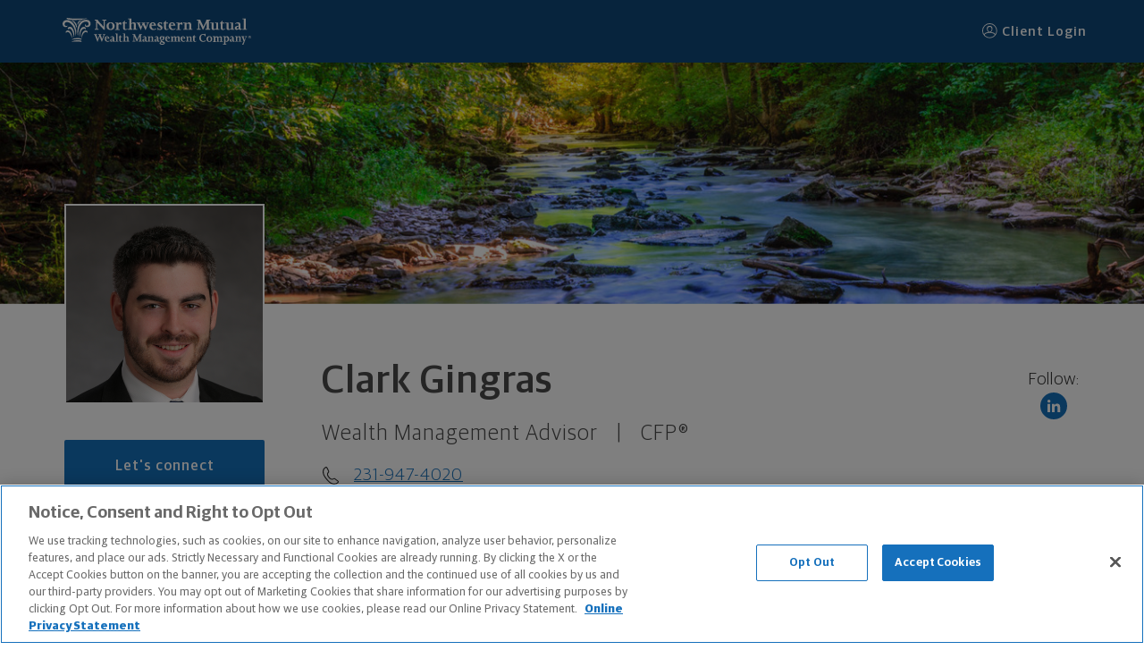

--- FILE ---
content_type: text/html; charset=utf-8
request_url: https://www.northwesternmutual.com/financial/advisor/clark-gingras/
body_size: 16464
content:
<!DOCTYPE html>
<html lang="en">
    <base href="https://www.northwesternmutual.com/financial/advisor/clark-gingras/">
    <head>
        <meta charset="utf-8" />
        
        <script src="https://www.northwesternmutual.com/site/assets/js/vendor/react.production.min.js"></script>
        <script src="https://www.northwesternmutual.com/site/assets/js/vendor/react-dom.production.min.js"></script>
        
        <script type="application/ld+json">
          {
            "@context": "http://schema.org",
            "@type": "FinancialService",
            "@id": "https://www.northwesternmutual.com/financial/advisor/clark-gingras/",
            "name": "Clark Gingras",
            "url": "https://www.northwesternmutual.com/financial/advisor/clark-gingras/",
            "branchof":"Northwestern Mutual Financial Advisor",
            "image":"https://media.northwesternmutual.com/images/field/person/43346126/0892afdd-ef07-42ac-ac94-99b1e1771296.jpg",
            "areaServed": [{ "@type": "city", "name": ["Traverse City, MI"]}],
            "address": {
                "@type": "PostalAddress",
                "streetAddress": "534 E Front St",
                "addressLocality": "Traverse City",
                "addressRegion": "MI",
                "postalCode": "49686",
                "addressCountry": "US"
            },
            "email": "clark.gingras@nm.com",
            "additionalType": "Product",
            "geo": {
                "@type": "GeoCoordinates",
                "latitude": "44.7639292",
                "longitude":  "-85.6118848"
            },
            "brand": "northwestern mutual",
            "telephone": "231-947-4020",
            "sameAs" : ["https://www.linkedin.com/in/clark-gingras-cfp%C2%AE-b5638a21/"]
          }
        </script>
        
        <script src="https://northwesternmutual.com/site/assets/js/v6-0-18/bundle.js" type="text/javascript"></script>
    </head>
	<body class="">
		<main>
			<div id="root"></div>
		</main>
        <script>
          /*global Application, React, ReactDOM */
        
          const siteData = {"BaseRoute":"/financial/advisor/clark-gingras","CustomURL":"","EntityType":"fr","LegalEntityID":43346126,"Meta":{"Home":{"description":"Learn more about Northwestern Mutual's Clark Gingras, Wealth Management Advisor in Traverse City, MI 49686","hasHomeFootnotes":false,"homeIsActive":true,"pageNameAnalytics":"Home","title":"Clark Gingras, Wealth Management Advisor - Traverse City, MI 49686"}},"S3KeyFormat":"sites/financial/advisor/clark-gingras/%s/index.html","SiteID":"3f430f5c-6112-4fb1-9e0e-fad97b17738f","SiteTitle":"Northwestern Mutual","additionalPhoneNumbers":false,"conciergeTeam":false,"financialPlanningServicesTeam":false,"metaRobotsNoIndexNoFollow":false,"overrides":{"Photos":null,"Titles":null}};
          const entityData = {"slug":"clark-gingras","hostname":"clarkgingras.nm.com","disclosure":"\u003cstrong\u003eSecurities and Mutual Fund orders can only be placed by phone or in person. We will not process orders sent electronically, including but not limited to, communications sent via the Internet, mobile and cellular technologies, and electronic mail. Also, communications transmitted by you electronically represents your consent to two-way communication by electronic means. If you receive communications in error, please contact the sender and delete the material from any electronic means on which it exists.\u003c/strong\u003e\u003cbr\u003e\u003cbr\u003e\u0026copy; 2026 The Northwestern Mutual Life Insurance Company. All rights reserved. 720 East Wisconsin Avenue, Milwaukee, Wisconsin 53202-4797 - (414) 271-1444.\u003cbr\u003e\u003cbr\u003eNorthwestern Mutual is the marketing name for The Northwestern Mutual Life Insurance Company (NM) (life and disability Insurance, annuities, and life insurance with long-term care benefits) and its subsidiaries, including Northwestern Long Term Care Insurance Company (NLTC) (long-term care insurance), \u003cstrong\u003eNorthwestern Mutual Investment Services, LLC (NMIS)\u003c/strong\u003e (investment brokerage services), a registered investment adviser, broker-dealer, and member of \u003ca href=\"https://finra.org\" target=\"_blank\"\u003eFINRA\u003c/a\u003e and \u003ca href=\"https://sipc.org/\" target=\"_blank\"\u003eSIPC\u003c/a\u003e, and Northwestern Mutual Wealth Management Company\u0026reg; (NMWMC) (investment advisory and trust services), a federal savings bank. NM and its subsidiaries are in Milwaukee, WI.\u003cbr\u003e\u003cbr\u003eClark Thomas Gingras is an Insurance Agent of NM. Clark Thomas Gingras is an Agent of NLTC. Investment brokerage services provided by Clark Thomas Gingras as a Registered Representative of \u003cstrong\u003eNMIS\u003c/strong\u003e. Investment advisory services provided by Clark Thomas Gingras as an Advisor of NMWMC. \u003cbr\u003e\u003cbr\u003eThe products and services referenced are offered and sold only by appropriately appointed and licensed entities and financial advisors and representatives. Financial advisors and representatives and their staff might not represent all entities shown or provide all the products or services discussed on this website. Not all products and services are available in all states. \u003cstrong\u003eNot all Northwestern Mutual representatives are advisors. Only those representatives with \u0026quot;Advisor\u0026quot; in their title or who otherwise disclose their status as an advisor of NMWMC are credentialed as NMWMC representatives to provide investment advisory services.\u003c/strong\u003e\u003cbr\u003e\u003cbr\u003eDepending on the products and/or services being recommended or considered, refer to the appropriate disclosure brochure for important information on the Northwestern Mutual Wealth Management Company, its services, fees and conflicts of interest before investing. To obtain a copy of one or more of these brochures, contact your representative.\u003cbr\u003e\u003cbr\u003e Clark Thomas Gingras is primarily licensed in MI and may be licensed in other states. \u003cbr\u003e\u003cbr\u003eCertified Financial Planner Board of Standards Center for Financial Planning, Inc. owns and licenses the certification marks CFP\u0026reg;, CERTIFIED FINANCIAL PLANNER\u0026reg;, and CFP\u0026reg; (with plaque design) in the United States to Certified Financial Planner Board of Standards, Inc., which authorizes individuals who successfully complete the organization's initial and ongoing certification requirements to use the certification marks.","type":"person","facebookURL":"","linkedInURL":"https://www.linkedin.com/in/clark-gingras-cfp%C2%AE-b5638a21/","twitterURL":"","instagramURL":"","street":"534 E Front St","building":"","city":"Traverse City","state":"MI","zip":"49686","latitude":44.7639292,"longitude":-85.6118848,"phones":[{"number":"231-947-4020","type":"Office"}],"email":"clark.gingras@nm.com","firstName":"Clark","lastName":"Gingras","middleName":"","lineage":"","fullName":"Clark  Gingras ","title":"Wealth Management Advisor","gender":"","photo":"https://media.northwesternmutual.com/images/field/person/43346126/0892afdd-ef07-42ac-ac94-99b1e1771296.jpg","briefBio":"","designations":["CFP®"],"languages":null,"areasOfExpertise":null,"role":"FR","dnoNumber":"","noNumber":"","id":43346126,"isActive":true,"agentNumber":"016548","noNum":"033","dnoNum":"","isPcg":false,"licenses":null,"Team":null,"sameAs":"\"https://www.linkedin.com/in/clark-gingras-cfp%C2%AE-b5638a21/\""};
          const meta = {"hasHomeFootnotes":true,"homeIsActive":true,"pageNameAnalytics":"Home"};
        
          const site = {"ParentID":"template-fr-site","Pages":[{"FriendlyURL":"","Name":"Home","OnMenu":true,"Components":[{"UUID":"8478b127-3fce-4510-89aa-d1619befa01e","ID":"c9475c0d-cdb6-4360-ae19-fee44a765737","SubComponents":[],"Fields":{"BodyCopy":{"PartialID":"","Value":""},"Disclaimer":{"PartialID":"","Value":""},"Eyebrow":{"PartialID":"","Value":""},"Headline":{"PartialID":"","Value":"We're top ranked by Forbes"},"Image":{"PartialID":"","Value":"{\"URL\":\"https://media.northwesternmutual.com/sites/images/custom-content-photo-full/b6e0ea13-b0b9-4148-8214-ee7213910110.png\",\"MobileURL\":\"\",\"Owner\":\"3f430f5c-6112-4fb1-9e0e-fad97b17738f\",\"AltText\":\"Forbes Best-In-State Top Next-Gen Wealth Advisors 2025\",\"ID\":\"d1be456f-c3fc-4b36-a035-7265e850dfe3\",\"AspectRatio\":1.0050251256281406,\"Height\":398,\"Width\":400,\"S3Key\":\"sites/images/custom-content-photo-full/original/b6e0ea13-b0b9-4148-8214-ee7213910110.png\",\"FileName\":\"b6e0ea13-b0b9-4148-8214-ee7213910110.png\",\"FootnoteSymbol\":\"\",\"FootnoteText\":\"\",\"RawSvg\":\"\"}"},"LayoutOption":{"PartialID":"","Value":"photo-center"},"SupportingText":{"PartialID":"","Value":"\u003cp\u003eForbes has recognized Clark Gingras as one of the top next-gen wealth advisors in Michigan. Many thanks to our hardworking team, amazing clients, and partnership with Northwestern Mutual. This wouldn’t have been possible without you.\u003cbr\u003e\u003cbr\u003e Forbes Top Financial Security Professionals list (August 2025), Research and ranking provided by SHOOK Research, LLC. Based upon data as of 3/31/2024. Northwestern Mutual (NM) and its advisors do not pay for placement on 3rd party rating or ranking lists. NM and its advisors do, however, pay marketing fees to these organizations to promote the rating or ranking(s). Rankings and recognitions are no guarantee of future investment success.\u003c/p\u003e"}},"Partial":"custom.photo.full.individual.partial","CallToAction":{"Enabled":false,"Data":[]},"PageSection":"Canvas","ActiveToggle":{"IsActive":false,"Enabled":false},"AdvancedOptions":{"BackgroundColor":{"HelpText":"Background colors alternate between white and light gray by default. Use this setting to override a sections inherited background color. Text, Links, Buttons and Accent change color with background color.","IsSelected":"","Options":{"Dark Blue":"darkDefault","Light Gray ":"lightC","White":"lightA"},"Type":"dropdown","Visibility":"topLevel"},"ColumnSizing":{"IsSelected":[50,50],"Options":{"1 : 1":[50,50],"1 : 2":[33.333,66.666],"1 : 3":[25,75],"2 : 1":[66.666,33.333],"3 : 1":[75,25]},"Type":"dropdown"},"HasInlineFooter":{"Type":"checkbox","Value":false},"HasInlineHeader":{"Type":"checkbox","Value":false},"TextAlign":{"IsSelected":"Center","Options":{"Center":"Center","Left":"Left","Right":"Right"},"Type":"dropdown"}}},{"UUID":"63326237-3766-6435-6338-333366343236","ID":"f83ce446-a9f7-4494-9d29-4527c0a6ef96","SubComponents":[],"Fields":{"Headline":{"PartialID":"","Value":"Helping you live your best life."},"Image":{"PartialID":"","Value":"{\"URL\":\"https://media.northwesternmutual.com/sites/images/planning-approach/f560e1a8-9eb9-4f2a-a9c6-1902b64bd06b.jpeg\",\"MobileURL\":\"\",\"Owner\":\"3f430f5c-6112-4fb1-9e0e-fad97b17738f\",\"AltText\":\"Family\",\"ID\":\"ff3c3274-5eab-49a3-92c8-7125da3a1536\",\"AspectRatio\":2.495888678051866,\"Height\":1581,\"Width\":3946,\"S3Key\":\"sites/images/planning-approach/original/f560e1a8-9eb9-4f2a-a9c6-1902b64bd06b.jpeg\",\"FileName\":\"f560e1a8-9eb9-4f2a-a9c6-1902b64bd06b.jpeg\",\"FootnoteSymbol\":\"\",\"FootnoteText\":\"\",\"RawSvg\":\"\"}"},"MyPlanningApproachLayoutOption":{"PartialID":"","Value":"image-content-band"},"SupportingText":{"PartialID":"","Value":"\u003cp style=\"padding-bottom: 1rem;\"\u003eI believe the starting point of any financial conversation should be with you\u0026mdash;your life, your family, your priorities, and your goals. I'll listen to what's important to you and design a financial plan from multiple strategies specifically designed to help get you where you want to be.\u003c/p\u003e"}},"Partial":"image.content.band.partial","CallToAction":{"Enabled":true,"Data":[{"Text":"Schedule an Intro Call Today","Link":"https://www04.timetrade.com:443/app/nwmf/workflows/NWMUTUAL-RLPA/schedule?resourceId=d1jlvmrsfy\u0026appointmentTypeGroupId=nfpy06v0\u0026appointmentTypeId=3svw8cvf","Type":""}]},"PageSection":"Canvas","ActiveToggle":{"IsActive":false,"Enabled":false},"AdvancedOptions":null},{"UUID":"64333662-6632-3238-3431-666364626261","ID":"614cb85e-f56a-42f0-adf9-819367c3bef0","SubComponents":[],"Fields":{"Image":{"PartialID":"","Value":"nm-difference.jpg"},"NM-DifferenceLayoutOption":{"PartialID":"","Value":"nm-difference"},"Selected":{"PartialID":"","Value":"[{\"Type\":\"NM-difference\",\"ID\":\"bb403db3-c379-4d7e-b3fd-821efd56847c\",\"Value\":{\"Description\":\"Best life insurance company for consumer experience, 2023. (NerdWallet)\u003csup\u003e1\u003c/sup\u003e\",\"Icon\":\"nerdwallet\",\"Text\":\"No. 1\"},\"Ownership\":\"admin\",\"IsActive\":true,\"Footnotes\":{\"Description\":[\"©2017-2024 and TM, NerdWallet, Inc. All Rights Reserved.\"]},\"ComponentID\":\"\"},{\"Type\":\"NM-difference\",\"ID\":\"8b636e9a-a38e-4df2-8c36-88d92a137259\",\"Value\":{\"Description\":\"We're one of the Top U.S. Independent Investment Broker-Dealers.\u003csup\u003e2\u003c/sup\u003e\",\"Text\":\"Top 5\"},\"Ownership\":\"admin\",\"IsActive\":true,\"Footnotes\":{\"Description\":[\"Ranking for \u003cstrong\u003eNorthwestern Mutual Investment Services, LLC.\u003c/strong\u003e Measured by 2022 revenue. Sources: \u003cem\u003eFinancial Advisor\u003c/em\u003e and \u003cem\u003eInvestmentNews\u003c/em\u003e, May 2023, \u003cem\u003eFinancial Planning\u003c/em\u003e, May 2023.\"]},\"ComponentID\":\"\"},{\"Type\":\"NM-difference\",\"ID\":\"7a1f9e75-c13d-40dc-927c-9aa1a7769b47\",\"Value\":{\"Description\":\"In dividends expected to be paid in 2025.\u003csup\u003e3\u003c/sup\u003e\",\"Text\":\"$8.2B\"},\"Ownership\":\"admin\",\"IsActive\":true,\"Footnotes\":{\"Description\":[\"Dividends are reviewed annually and are not guaranteed. Some policies may not receive dividends in a particular year or years even while other policies receive dividends. For universal life products, in lieu of dividends, experience is reflected through changes to nonguaranteed charges and credits.\"]},\"ComponentID\":\"\"},{\"Type\":\"NM-difference\",\"ID\":\"11367fb8-47d3-47f5-a58a-058c5dbec92a\",\"Value\":{\"Description\":\"AAA, Aa1, and AA+ - we've earned the highest financial strength ratings awarded to life insurers from all four major rating agencies.\u003csup\u003e4\u003c/sup\u003e\",\"Text\":\"A++\"},\"Ownership\":\"admin\",\"IsActive\":true,\"Footnotes\":{\"Description\":[\"Northwestern Mutual continues to have the highest financial strength ratings awarded to any U.S. life insurer by all four of the major rating agencies: A.M. Best Company, A++ (highest), October 2024; Fitch Ratings, AAA (highest), January 2025; Moody’s Investors Service, Aa1 (second highest), May 2025; S\u0026P Global Ratings, AA+ (second highest), April 2024. Third-party ratings are subject to change and are a measure of the company’s relative financial strength and security but are not a reflection of the performance or stability of funds invested in a company’s separate accounts. Ratings are for The Northwestern Mutual Life Insurance Company and Northwestern Long Term Care Insurance Company.\"]},\"ComponentID\":\"\"}]"},"Title":{"PartialID":"","Value":"The Northwestern Mutual difference"}},"Partial":"nm.difference.partial","CallToAction":{"Enabled":false,"Data":[]},"PageSection":"Canvas","ActiveToggle":{"IsActive":false,"Enabled":false},"AdvancedOptions":null},{"UUID":"62656238-6466-3466-3336-306565393234","ID":"5ea2a325-5e30-4c2c-854c-f4a658ef3685","SubComponents":[],"Fields":{"Description":{"PartialID":"","Value":""},"LayoutOption":{"PartialID":"","Value":"content-hub"},"Selected":{"PartialID":"","Value":"[{\"Type\":\"Content-hub\",\"ID\":\"e6ad6bf6-e329-4601-b065-e1399f76b183\",\"Value\":{\"AltText\":\"NM life insurance agent talking with prospective clients.\",\"Image\":\"https://media.northwesternmutual.com/images/article/featured/2348-simple-resolutions-to-unlock-your-financial-potential-in-2025-2164719808.webp\",\"Link\":\"https://www.northwesternmutual.com/life-and-money/simple-resolutions-to-unlock-your-financial-potential-in-2026/?intcmp=FWM-content-HO-campaign\",\"Text\":\"Simple Resolutions to Unlock Your Financial Potential in 2026\",\"Type\":\"article\"},\"Ownership\":\"admin\",\"IsActive\":true,\"Footnotes\":null,\"ComponentID\":\"\"},{\"Type\":\"Content-hub\",\"ID\":\"0a0f1841-4125-48ba-b308-133fcb2f17e1\",\"Value\":{\"AltText\":\"Person trying to learn about expense insurance on their couch, surrounded by plants.\",\"Image\":\"https://media.northwesternmutual.com/images/1549-man-on-tablet-learning-about-final-expense-insurance-1166987219.jpg\",\"Link\":\"https://www.northwesternmutual.com/life-and-money/what-is-final-expense-insurance\",\"Text\":\"What Is Final Expense Insurance?\",\"Type\":\"article\"},\"Ownership\":\"admin\",\"IsActive\":true,\"Footnotes\":null,\"ComponentID\":\"\"},{\"Type\":\"Content-hub\",\"ID\":\"3247e34b-71e9-4805-9fb6-c80c5911aa58\",\"Value\":{\"AltText\":\"NM life insurance agent talking with prospective clients.\",\"Image\":\"https://media.northwesternmutual.com/images/1386-what-makes-a-good-wealth-manager-1150614499.jpg\",\"Link\":\"https://www.northwesternmutual.com/life-and-money/how-to-choose-a-wealth-manager\",\"Text\":\"How to Choose a Wealth Manager\",\"Type\":\"article\"},\"Ownership\":\"admin\",\"IsActive\":true,\"Footnotes\":null,\"ComponentID\":\"\"}]"},"Title":{"PartialID":"","Value":"Let's boost your financial knowledge."}},"Partial":"content.hub.partial","CallToAction":{"Enabled":false,"Data":[]},"PageSection":"Canvas","ActiveToggle":{"IsActive":false,"Enabled":false},"AdvancedOptions":null}],"Footnotes":["\u003csup\u003e1\u003c/sup\u003e©2017-2024 and TM, NerdWallet, Inc. All Rights Reserved.","\u003csup\u003e2\u003c/sup\u003eRanking for \u003cstrong\u003eNorthwestern Mutual Investment Services, LLC.\u003c/strong\u003e Measured by 2022 revenue. Sources: \u003cem\u003eFinancial Advisor\u003c/em\u003e and \u003cem\u003eInvestmentNews\u003c/em\u003e, May 2023, \u003cem\u003eFinancial Planning\u003c/em\u003e, May 2023.","\u003csup\u003e3\u003c/sup\u003eDividends are reviewed annually and are not guaranteed. Some policies may not receive dividends in a particular year or years even while other policies receive dividends. For universal life products, in lieu of dividends, experience is reflected through changes to nonguaranteed charges and credits.","\u003csup\u003e4\u003c/sup\u003eNorthwestern Mutual continues to have the highest financial strength ratings awarded to any U.S. life insurer by all four of the major rating agencies: A.M. Best Company, A++ (highest), October 2024; Fitch Ratings, AAA (highest), January 2025; Moody’s Investors Service, Aa1 (second highest), May 2025; S\u0026P Global Ratings, AA+ (second highest), April 2024. Third-party ratings are subject to change and are a measure of the company’s relative financial strength and security but are not a reflection of the performance or stability of funds invested in a company’s separate accounts. Ratings are for The Northwestern Mutual Life Insurance Company and Northwestern Long Term Care Insurance Company."]},{"FriendlyURL":"about-me","Name":"About Me","OnMenu":true,"Components":[{"UUID":"c06e4d9c-74aa-4dac-b8b9-90d2a96f68ae","ID":"ad81dcad-6639-46c3-b1f4-cf82ac0c6410","SubComponents":[],"Fields":{"BodyCopy":{"PartialID":"","Value":""},"Disclaimer":{"PartialID":"","Value":""},"Eyebrow":{"PartialID":"","Value":""},"Headline":{"PartialID":"","Value":"Personal"},"Image":{"PartialID":"","Value":"{\"URL\":\"https://media.northwesternmutual.com/sites/images/custom-content-photo-full/611216b1-4683-4797-af10-383c0f64ffa4.jpeg\",\"MobileURL\":\"\",\"Owner\":\"3f430f5c-6112-4fb1-9e0e-fad97b17738f\",\"AltText\":\"Family\",\"ID\":\"4bd4abf2-74c5-476e-bd20-289f94414b78\",\"AspectRatio\":1.4978902953586497,\"Height\":2133,\"Width\":3195,\"S3Key\":\"sites/images/custom-content-photo-full/original/611216b1-4683-4797-af10-383c0f64ffa4.jpeg\",\"FileName\":\"611216b1-4683-4797-af10-383c0f64ffa4.jpeg\",\"FootnoteSymbol\":\"\",\"FootnoteText\":\"\",\"RawSvg\":\"\"}"},"LayoutOption":{"PartialID":"","Value":"photo-left"},"SupportingText":{"PartialID":"","Value":"\u003cp\u003eClark was born and raised in Traverse City , MI. He graduated from St. Francis High School and went on to play football at Northwood University. Upon Graduation from Northwood Clark moved to Chicago and worked in Video Marketing Sales. He returned to Northwestern Mutual in 2015 as a Financial Advisor.\u003c/p\u003e\n\u003cp\u003eWhen Clark isn’t with clients in the office, he loves spending time with his wife Erin and daughter Olivia. Clark also enjoys playing golf, watching sports, hunting, and being out on the water boating.\u003c/p\u003e"}},"Partial":"custom.photo.full.individual.partial","CallToAction":{"Enabled":false,"Data":[]},"PageSection":"Canvas","ActiveToggle":{"IsActive":false,"Enabled":false},"AdvancedOptions":{"BackgroundColor":{"HelpText":"Background colors alternate between white and light gray by default. Use this setting to override a sections inherited background color. Text, Links, Buttons and Accent change color with background color.","IsSelected":"","Options":{"Dark Blue":"darkDefault","Light Gray ":"lightC","White":"lightA"},"Type":"dropdown","Visibility":"topLevel"},"ColumnSizing":{"IsSelected":[50,50],"Options":{"1 : 1":[50,50],"1 : 2":[33.333,66.666],"1 : 3":[25,75],"2 : 1":[66.666,33.333],"3 : 1":[75,25]},"Type":"dropdown"},"HasInlineFooter":{"Type":"checkbox","Value":false},"HasInlineHeader":{"Type":"checkbox","Value":false},"TextAlign":{"IsSelected":"Center","Options":{"Center":"Center","Left":"Left","Right":"Right"},"Type":"dropdown"}}},{"UUID":"5da3e68f-08f3-40cb-b94a-cab106c347c8","ID":"1efce087-56a4-4442-bef3-3201924ace57","SubComponents":[],"Fields":{"AboutMeLayoutOption":{"PartialID":"","Value":"text"},"Headline":{"PartialID":"","Value":"Professional"},"SupportingText":{"PartialID":"","Value":"\u003cp style=\"padding-bottom: 1rem;\"\u003eI'm committed to helping you get closer to your dreams. When you partner with me, you can expect a judgment-free, pressure-free environment with conversations that will be jargon-free. I strive to provide you the best experience possible.\u003c/p\u003e"}},"Partial":"text.partial","CallToAction":{"Enabled":false,"Data":[]},"PageSection":"Canvas","ActiveToggle":{"IsActive":false,"Enabled":false},"AdvancedOptions":null},{"UUID":"39303836-3431-3636-6162-626530356131","ID":"aadf0d37-f284-47d3-8f98-0261b7329cc9","SubComponents":[{"UUID":"36376435-3331-3863-6531-343466653535","ID":"aadf0d37-f284-47d3-8f98-0261b7329cc9","SubComponents":[],"Fields":{"Description":{"PartialID":"","Value":"The More Than Four Foundation is a non-profit organization dedicated to supporting children, families, doctors and researchers fighting pediatric cancer. We collaborate with top-tier organizations to fund cutting-edge research initiatives for pediatric brain cancer. "},"Image":{"PartialID":"","Value":"{\"URL\":\"https://media.northwesternmutual.com/sites/images/community-involvement/11df50bd-99e5-4103-aa4a-0b5bc1887567.jpeg\",\"MobileURL\":\"\",\"Owner\":\"3f430f5c-6112-4fb1-9e0e-fad97b17738f\",\"AltText\":\"More Than Four\",\"ID\":\"c5d35b1b-8189-429b-82b4-bbf0891c748c\",\"AspectRatio\":2.142857142857143,\"Height\":168,\"Width\":360,\"S3Key\":\"sites/images/community-involvement/original/11df50bd-99e5-4103-aa4a-0b5bc1887567.jpeg\",\"FileName\":\"11df50bd-99e5-4103-aa4a-0b5bc1887567.jpeg\",\"FootnoteSymbol\":\"\",\"FootnoteText\":\"\",\"RawSvg\":\"\"}"},"Link":{"PartialID":"","Value":"https://www.morethanfourfoundation.org/"},"LinkText":{"PartialID":"","Value":"Visit partner website"},"Name":{"PartialID":"","Value":"More Than Four Foundation"}},"Partial":"community.involvement.partial","CallToAction":{"Enabled":false,"Data":[]},"PageSection":"Canvas","ActiveToggle":{"IsActive":false,"Enabled":false},"AdvancedOptions":null},{"UUID":"64393566-3265-3133-6637-393963323631","ID":"aadf0d37-f284-47d3-8f98-0261b7329cc9","SubComponents":[],"Fields":{"Description":{"PartialID":"","Value":"ALSF funds cancer research, raises awareness, and supports the families of children with cancer. Since 2012, Northwestern Mutual, its employees, and financial professionals like me have donated more than $20 million to support ALSF and fund over 400,000 research hours."},"Image":{"PartialID":"","Value":"{\"URL\":\"https://media.northwesternmutual.com/sites/images/community-involvement/community-involvement_alex.png\",\"MobileURL\":\"https://media.northwesternmutual.com/sites/images/community-involvement/mobile/community-involvement_alex.png\",\"Owner\":\"global\",\"AltText\":\"Alex's Lemonade Stand logo\",\"ID\":\"community-involvement-alex-2\",\"AspectRatio\":1.3846153846153846,\"Height\":260,\"Width\":360,\"S3Key\":\"sites/images/community-involvement/original/community-involvement_alex.png\",\"FileName\":\"community-involvement/community-involvement_alex.png\",\"FootnoteSymbol\":\"\",\"FootnoteText\":\"\",\"RawSvg\":\"\"}"},"Link":{"PartialID":"","Value":"https://www.alexslemonade.org/"},"LinkText":{"PartialID":"","Value":"Visit partner website"},"Name":{"PartialID":"","Value":"Alex's Lemonade Stand Foundation for Childhood Cancer (ALSF)"}},"Partial":"community.involvement.partial","CallToAction":{"Enabled":false,"Data":[]},"PageSection":"Canvas","ActiveToggle":{"IsActive":false,"Enabled":false},"AdvancedOptions":null}],"Fields":{"Description":{"PartialID":"","Value":"\u003cp style=\"padding-bottom: 1rem;\"\u003eAs part of Northwestern Mutual, I'm proud to help accelerate the search for better childhood cancer treatments while supporting families undergoing treatment, and survivors from late effects. Here are some of the organizations we partner with:\u003c/p\u003e"},"LayoutOption":{"PartialID":"","Value":"community-involvement"},"Title":{"PartialID":"","Value":"Lending a hand in my community."}},"Partial":"community.involvement.partial","CallToAction":{"Enabled":false,"Data":[]},"PageSection":"Canvas","ActiveToggle":{"IsActive":false,"Enabled":false},"AdvancedOptions":null},{"UUID":"64323265-6639-6533-3665-356631623738","ID":"d023e0da-d63e-4bec-a01c-6abf05c69956","SubComponents":[],"Fields":{"AboutNMLayoutOption":{"PartialID":"","Value":"image-content-band"},"Headline":{"PartialID":"","Value":"How Northwestern Mutual helps you live the life you want."},"Image":{"PartialID":"","Value":"{\"URL\":\"https://media.northwesternmutual.com/sites/images/about-nm/about-nm_1.jpg\",\"MobileURL\":\"https://media.northwesternmutual.com/sites/images/about-nm/mobile/about-nm_1.jpg\",\"Owner\":\"global\",\"AltText\":\"Downtown Milwaukee, WI Skyline\",\"ID\":\"about-nm_1\",\"AspectRatio\":2.495016611295681,\"Height\":602,\"Width\":1502,\"S3Key\":\"sites/images/about-nm/original/about-nm_1.jpg\",\"FileName\":\"about-nm/about-nm_1.jpg\",\"FootnoteSymbol\":\"\",\"FootnoteText\":\"\",\"RawSvg\":\"\"}"},"StaticImage":{"PartialID":"","Value":"about-nm.jpg"},"SupportingText":{"PartialID":"","Value":"\u003cp style=\"padding-bottom: 1rem;\"\u003eWhen people feel better about their money, good things happen—they become more confident and feel more secure. For more than 168 years, Northwestern Mutual has helped people achieve the financial flexibility they need to live more and worry less.\u003c/br\u003e\u003c/br\u003eBeing a mutual company means Northwestern Mutual reports to its clients, not Wall Street. They don't believe in chasing fads or taking undue risk for short-term gains. Instead, they take a long-term approach—both in the way they help people plan to reach their goals, and in the way they do business. This has served their clients (and mine) well through all kinds of economic ups and downs, including wars, recessions, and even pandemics.\u003c/br\u003e\u003c/br\u003eIt's why I'm happy to be part of a company that's in it for the long-haul and prioritizes clients over profit.\u003c/p\u003e"}},"Partial":"image.content.band.partial","CallToAction":{"Enabled":false,"Data":[]},"PageSection":"Canvas","ActiveToggle":{"IsActive":false,"Enabled":false},"AdvancedOptions":null}],"Footnotes":[]},{"FriendlyURL":"team","Name":"Team","OnMenu":true,"Components":[{"UUID":"49582e96-6e7c-4239-bd0e-98d202592a21","ID":"e21005b8-b74a-4cce-bd03-f89e076f940d","SubComponents":[{"UUID":"5769f331-c1ab-4926-85bd-c07455ff784e","ID":"e21005b8-b74a-4cce-bd03-f89e076f940d","SubComponents":[],"Fields":{"Bio":{"PartialID":"","Value":""},"Designations":{"PartialID":"","Value":"[\"CFP®\"]"},"Email":{"PartialID":"","Value":"clark.gingras@nm.com"},"Facebook":{"PartialID":"","Value":""},"FirstName":{"PartialID":"","Value":"Clark"},"Instagram":{"PartialID":"","Value":""},"IsActive":{"PartialID":"","Value":"true"},"LEID":{"PartialID":"","Value":"43346126"},"LastName":{"PartialID":"","Value":"Gingras"},"LinkedIn":{"PartialID":"","Value":"https://www.linkedin.com/in/clark-gingras-cfp%C2%AE-b5638a21/"},"MiddleName":{"PartialID":"","Value":""},"Phone":{"PartialID":"","Value":"231-947-4020"},"PhoneDisplay":{"PartialID":"","Value":"true"},"Photo":{"PartialID":"","Value":"https://media.northwesternmutual.com/images/field/person/43346126/0892afdd-ef07-42ac-ac94-99b1e1771296.jpg"},"Suffix":{"PartialID":"","Value":""},"Title":{"PartialID":"","Value":"Wealth Management Advisor"},"Twitter":{"PartialID":"","Value":""},"WebsiteURL":{"PartialID":"","Value":"http://clarkgingras.nm.com"}},"Partial":"fr.team.partial","CallToAction":{"Enabled":false,"Data":[]},"PageSection":"Canvas","ActiveToggle":{"IsActive":false,"Enabled":false},"AdvancedOptions":null},{"UUID":"f14a8328-6dbf-423c-bea1-3e4e8030cf45","ID":"e21005b8-b74a-4cce-bd03-f89e076f940d","SubComponents":[],"Fields":{"Bio":{"PartialID":"","Value":""},"Designations":{"PartialID":"","Value":"[]"},"Email":{"PartialID":"","Value":"laura.rademaker@nm.com"},"Facebook":{"PartialID":"","Value":""},"FirstName":{"PartialID":"","Value":"Laura"},"Instagram":{"PartialID":"","Value":""},"IsActive":{"PartialID":"","Value":"true"},"LEID":{"PartialID":"","Value":"43171144"},"LastName":{"PartialID":"","Value":"Rademaker"},"LinkedIn":{"PartialID":"","Value":""},"MiddleName":{"PartialID":"","Value":"L"},"Phone":{"PartialID":"","Value":"231-947-4020"},"PhoneDisplay":{"PartialID":"","Value":"true"},"Photo":{"PartialID":"","Value":"https://media.northwesternmutual.com/images/field/person/43171144/af611117-f199-4eb3-aa33-a4dc78e790a4.jpg"},"Suffix":{"PartialID":"","Value":""},"Title":{"PartialID":"","Value":"Associate Financial Representative"},"Twitter":{"PartialID":"","Value":""},"WebsiteURL":{"PartialID":"","Value":""}},"Partial":"fr.team.partial","CallToAction":{"Enabled":false,"Data":[]},"PageSection":"Canvas","ActiveToggle":{"IsActive":false,"Enabled":false},"AdvancedOptions":null},{"UUID":"4c968958-f55b-4359-a8b8-dd34243de84f","ID":"e21005b8-b74a-4cce-bd03-f89e076f940d","SubComponents":[],"Fields":{"Bio":{"PartialID":"","Value":""},"Designations":{"PartialID":"","Value":"[]"},"Email":{"PartialID":"","Value":"pamela.voss@nm.com"},"Facebook":{"PartialID":"","Value":""},"FirstName":{"PartialID":"","Value":"Pamela"},"Instagram":{"PartialID":"","Value":""},"IsActive":{"PartialID":"","Value":"true"},"LEID":{"PartialID":"","Value":"87832184"},"LastName":{"PartialID":"","Value":"Voss"},"LinkedIn":{"PartialID":"","Value":""},"MiddleName":{"PartialID":"","Value":"M"},"Phone":{"PartialID":"","Value":"231-947-4020"},"PhoneDisplay":{"PartialID":"","Value":"true"},"Photo":{"PartialID":"","Value":"[]"},"Suffix":{"PartialID":"","Value":""},"Title":{"PartialID":"","Value":"Associate Financial Representative"},"Twitter":{"PartialID":"","Value":""},"WebsiteURL":{"PartialID":"","Value":""}},"Partial":"fr.team.partial","CallToAction":{"Enabled":false,"Data":[]},"PageSection":"Canvas","ActiveToggle":{"IsActive":false,"Enabled":false},"AdvancedOptions":null}],"Fields":{"Description":{"PartialID":"","Value":"\u003cp style=\"padding-bottom: 1rem;\"\u003eEach of us are committed to providing exceptional service. If you need to schedule an appointment, request service, or have a question about a policy or account, please don't hesitate to contact us.\u003c/p\u003e"},"TeamLayoutOption":{"PartialID":"","Value":"basic-grid-team"},"Title":{"PartialID":"","Value":"Get to know my dedicated team"}},"Partial":"fr.team.partial","CallToAction":{"Enabled":false,"Data":[]},"PageSection":"Canvas","ActiveToggle":{"IsActive":false,"Enabled":false},"AdvancedOptions":null}],"Footnotes":[]},{"FriendlyURL":"planning","Name":"Planning","OnMenu":true,"Components":[{"UUID":"77aec8a5-c159-4b26-8736-84d893989210","ID":"65d34139-274b-40f8-b8c1-fbb2f45b6988","SubComponents":[],"Fields":{"Description":{"PartialID":"","Value":"\u003cp style=\"padding-bottom: 1rem;\"\u003eI'll guide you through each step so you'll feel confident that you can do the things you've always wanted to—without having to worry if you can. See how we'll get it done below:\u003c/p\u003e"},"Disclosure":{"PartialID":"","Value":"All investments carry some level of risk including the potential loss of principal"},"Image":{"PartialID":"","Value":"{\"URL\":\"https://media.northwesternmutual.com/sites/images/planning-process/planning-process_1.jpg\",\"MobileURL\":\"https://media.northwesternmutual.com/sites/images/planning-process/mobile/planning-process_1.jpg\",\"Owner\":\"global\",\"AltText\":\"Close up of mother and father kissing baby's cheeks\",\"ID\":\"planning-process_1\",\"AspectRatio\":2.495016611295681,\"Height\":602,\"Width\":1502,\"S3Key\":\"sites/images/planning-process/original/planning-process_1.jpg\",\"FileName\":\"planning-process/planning-process_1.jpg\",\"FootnoteSymbol\":\"\",\"FootnoteText\":\"\",\"RawSvg\":\"\"}"},"ListStyle":{"PartialID":"","Value":"Checkmark"},"PlanningProcessLayoutOption":{"PartialID":"","Value":"planning-process"},"Selected":{"PartialID":"","Value":"[{\"Type\":\"Planning-process\",\"ID\":\"9344ec89-59c9-4118-8612-3fdfa192aca8\",\"Value\":{\"Description\":\"Your plan will help you make the most of what you already have, no matter where you're starting from, and give you a snapshot of your financial big picture.\",\"Text\":\"Look at where you are today\",\"Type\":\"Planning-process\"},\"Ownership\":\"admin\",\"IsActive\":true,\"Footnotes\":null,\"ComponentID\":\"\"},{\"Type\":\"Planning-process\",\"ID\":\"f79b79e7-e0b2-402c-8ef1-bedde71de68d\",\"Value\":{\"Description\":\"Whether it's shorter-term goals like managing your debt, or longer-term ones like saving for a new home, or retirement, your financial plan will show you how you're tracking, help you understand what's working, and point out any gaps you might have.\",\"Text\":\"Identify where you want to go\",\"Type\":\"Planning-process\"},\"Ownership\":\"admin\",\"IsActive\":true,\"Footnotes\":null,\"ComponentID\":\"\"},{\"Type\":\"Planning-process\",\"ID\":\"b6d52aa5-ec8a-45d6-bbda-ae259dd6f51c\",\"Value\":{\"Description\":\"Looking across all your goals, you'll get personalized recommendations and strategies to grow your wealth while making sure everything's protected. And I'll help you determine the right moves to make today and later on. Your financial plan is based on your priorities. As those priorities change throughout your life, we'll shift the financial strategies in your plan, too-so your plan stays flexible, and you stay on track to consistently meet goal after goal.\",\"Text\":\"Put together range of options to get you there\",\"Type\":\"Planning-process\"},\"Ownership\":\"admin\",\"IsActive\":true,\"Footnotes\":null,\"ComponentID\":\"\"}]"},"Title":{"PartialID":"","Value":"Get a financial plan that prioritizes your priorities."}},"Partial":"planning.process.partial","CallToAction":{"Enabled":true,"Data":[{"Text":"Schedule an Intro Call Today!","Link":"https://www04.timetrade.com:443/app/nwmf/workflows/NWMUTUAL-RLPA/schedule?resourceId=d1jlvmrsfy\u0026appointmentTypeGroupId=nfpy06v0\u0026appointmentTypeId=3svw8cvf","Type":""}]},"PageSection":"Canvas","ActiveToggle":{"IsActive":false,"Enabled":false},"AdvancedOptions":null},{"UUID":"62393038-3762-3734-3966-373832303135","ID":"0dfc9028-b2e3-4d4a-ae34-1883c918fa9c","SubComponents":[],"Fields":{"AltText":{"PartialID":"","Value":"Close up of family smiling at each other"},"FootnoteText":{"PartialID":"","Value":""},"Headline":{"PartialID":"","Value":"Financial planning"},"Partial":{"PartialID":"","Value":"photo-center"},"StaticImage":{"PartialID":"","Value":"financial-planning.jpg"},"SupportingText":{"PartialID":"","Value":"\u003cp style=\"padding-bottom: 1rem;\"\u003ePlanning with us means you have a better way to money. It starts with a better conversation about your life, family, priorities, and your goals. We'll help reveal blind spots and identify opportunities that others might overlook. Then we'll tailor your plan from a range of financial solutions using strategies designed specifically to help get you to where you want to be.\u003c/p\u003e"},"VideoURL":{"PartialID":"","Value":"https://www.youtube.com/embed/TVMCmh2bgnA"}},"Partial":"video.content.band.partial","CallToAction":{"Enabled":false,"Data":[]},"PageSection":"Canvas","ActiveToggle":{"IsActive":false,"Enabled":false},"AdvancedOptions":null},{"UUID":"66653537-3032-3261-3531-326537303333","ID":"77411877-c8ad-4db8-831a-9a5e25cc0a04","SubComponents":[],"Fields":{"Headline":{"PartialID":"","Value":"Retirement planning"},"Image":{"PartialID":"","Value":"{\"URL\":\"https://media.northwesternmutual.com/sites/images/retirement-planning/retirement-planning_1.jpg\",\"MobileURL\":\"https://media.northwesternmutual.com/sites/images/retirement-planning/mobile/retirement-planning_1.jpg\",\"Owner\":\"global\",\"AltText\":\"Older couple walking in grass together\",\"ID\":\"retirement-planning_1\",\"AspectRatio\":2.4916943521594686,\"Height\":602,\"Width\":1500,\"S3Key\":\"sites/images/retirement-planning/original/retirement-planning_1.jpg\",\"FileName\":\"retirement-planning/retirement-planning_1.jpg\",\"FootnoteSymbol\":\"\",\"FootnoteText\":\"\",\"RawSvg\":\"\"}"},"Partial":{"PartialID":"","Value":"photo-center"},"StaticImage":{"PartialID":"","Value":"retirement-planning.jpg"},"SupportingText":{"PartialID":"","Value":"\u003cp style=\"padding-bottom: 1rem;\"\u003eNo matter where you start from, we'll make sure your retirement plan has the right tax-efficient income strategies and financial protection needed so you can confidently retire the way you've always dreamed of.\u003c/p\u003e"}},"Partial":"image.content.band.partial","CallToAction":{"Enabled":true,"Data":[{"Text":"Find out more","Link":"https://www.northwesternmutual.com/retirement-planning/","Type":""}]},"PageSection":"Canvas","ActiveToggle":{"IsActive":false,"Enabled":false},"AdvancedOptions":null},{"UUID":"32633135-6334-6561-6237-353433666661","ID":"1ff9e684-631e-42b8-9461-34aab6f04e06","SubComponents":[],"Fields":{"Headline":{"PartialID":"","Value":"Estate planning"},"Image":{"PartialID":"","Value":"{\"URL\":\"https://media.northwesternmutual.com/sites/images/estate-planning/estate-planning_1.jpg\",\"MobileURL\":\"https://media.northwesternmutual.com/sites/images/estate-planning/mobile/estate-planning_1.jpg\",\"Owner\":\"global\",\"AltText\":\"Daughter laughing on father's shoulders\",\"ID\":\"estate-planning_1\",\"AspectRatio\":2.4916943521594686,\"Height\":602,\"Width\":1500,\"S3Key\":\"sites/images/estate-planning/original/estate-planning_1.jpg\",\"FileName\":\"estate-planning/estate-planning_1.jpg\",\"FootnoteSymbol\":\"\",\"FootnoteText\":\"\",\"RawSvg\":\"\"}"},"Partial":{"PartialID":"","Value":"photo-center"},"StaticImage":{"PartialID":"","Value":"estate-planning.jpg"},"SupportingText":{"PartialID":"","Value":"\u003cp style=\"padding-bottom: 1rem;\"\u003eWe work with experts like attorneys, accountants, and tax professionals to help you set up trusts and navigate costs associated with taxes and administration so you can confidently plan for the legacy you want to leave behind.\u003c/p\u003e"}},"Partial":"image.content.band.partial","CallToAction":{"Enabled":true,"Data":[{"Text":"Find out more","Link":"https://www.northwesternmutual.com/estate-planning/","Type":""}]},"PageSection":"Canvas","ActiveToggle":{"IsActive":false,"Enabled":false},"AdvancedOptions":null},{"UUID":"37306130-3435-6665-3264-363831373862","ID":"06bddc4e-b5da-496a-bb76-750463adc3c0","SubComponents":[],"Fields":{"Headline":{"PartialID":"","Value":"Education funding"},"Image":{"PartialID":"","Value":"{\"URL\":\"https://media.northwesternmutual.com/sites/images/education-funding/education-funding_1.jpg\",\"MobileURL\":\"https://media.northwesternmutual.com/sites/images/education-funding/mobile/education-funding_1.jpg\",\"Owner\":\"global\",\"AltText\":\"Woman typing on calculator and laptop at kitchen table\",\"ID\":\"education-funding_1\",\"AspectRatio\":2.495016611295681,\"Height\":602,\"Width\":1502,\"S3Key\":\"sites/images/education-funding/original/education-funding_1.jpg\",\"FileName\":\"education-funding/education-funding_1.jpg\",\"FootnoteSymbol\":\"\",\"FootnoteText\":\"\",\"RawSvg\":\"\"}"},"Partial":{"PartialID":"","Value":"photo-center"},"StaticImage":{"PartialID":"","Value":"education-funding.jpg"},"SupportingText":{"PartialID":"","Value":"\u003cp style=\"padding-bottom: 1rem;\"\u003eWith the cost of education continuing to rise, it's more important than ever to have a plan to pay for it. From strategies for saving and funding education to the different financial vehicles available, we can help you understand your options.\u003c/p\u003e"}},"Partial":"image.content.band.partial","CallToAction":{"Enabled":true,"Data":[{"Text":"Find out more","Link":"https://www.northwesternmutual.com/college-savings-plans/","Type":""}]},"PageSection":"Canvas","ActiveToggle":{"IsActive":false,"Enabled":false},"AdvancedOptions":null},{"UUID":"721ffb53-b5d0-44be-aca1-bd001340ee56","ID":"0be6df03-a6db-4a77-8a84-b87d4255503e","SubComponents":[],"Fields":{"Headline":{"PartialID":"","Value":"Business planning"},"Image":{"PartialID":"","Value":"{\"URL\":\"https://media.northwesternmutual.com/sites/images/business-planning/business-planning_1.jpg\",\"MobileURL\":\"https://media.northwesternmutual.com/sites/images/business-planning/mobile/business-planning_1.jpg\",\"Owner\":\"global\",\"AltText\":\"Close up of a man and two women business planning\",\"ID\":\"business-planning_1\",\"AspectRatio\":2.4916943521594686,\"Height\":602,\"Width\":1500,\"S3Key\":\"sites/images/business-planning/original/business-planning_1.jpg\",\"FileName\":\"business-planning/business-planning_1.jpg\",\"FootnoteSymbol\":\"\",\"FootnoteText\":\"\",\"RawSvg\":\"\"}"},"Partial":{"PartialID":"","Value":"photo-center"},"StaticImage":{"PartialID":"","Value":"business-planning.jpg"},"SupportingText":{"PartialID":"","Value":"\u003cp style=\"padding-bottom: 1rem;\"\u003eNo matter if your business is big or small, we'll work hard to help you grow. From protecting against risk and managing growth, to attracting and retaining top talent, we have a range of solutions designed for you and your employees.\u003c/p\u003e"}},"Partial":"image.content.band.partial","CallToAction":{"Enabled":true,"Data":[{"Text":"Find out more","Link":"https://www.northwesternmutual.com/business-services/","Type":""}]},"PageSection":"Canvas","ActiveToggle":{"IsActive":false,"Enabled":false},"AdvancedOptions":null}],"Footnotes":[]},{"FriendlyURL":"products-services","Name":"Products \u0026 Services","OnMenu":true,"Components":[{"UUID":"36653236-3933-3564-3965-373861316365","ID":"758a35d1-9882-4ca7-837b-033c00dcd349","SubComponents":[],"Fields":{"Headline":{"PartialID":"","Value":"The right solutions to fit your needs."},"ProductPageIntroLayoutOption":{"PartialID":"","Value":"text"},"SupportingText":{"PartialID":"","Value":"\u003cp style=\"padding-bottom: 1rem;\"\u003eAs a Northwestern Mutual financial professional, I have access to a wide range of financial solutions designed to meet you where you are and reinforce each other so your financial plan can work its hardest for you.\u003c/p\u003e"}},"Partial":"text.partial","CallToAction":{"Enabled":false,"Data":[]},"PageSection":"Canvas","ActiveToggle":{"IsActive":false,"Enabled":false},"AdvancedOptions":null},{"UUID":"1c284884-d2f0-4f3c-9fba-b5dda11adbfd","ID":"e36757ef-cea4-48f8-a106-6f87e6724cc0","SubComponents":[],"Fields":{"Headline":{"PartialID":"","Value":"Investments: invest in your best life."},"ProductInvestmentsLayoutOption":{"PartialID":"","Value":"product"},"Selected":{"PartialID":"","Value":"[{\"Type\":\"Product-investment\",\"ID\":\"7e300dfa-33f6-4857-8e58-128ee03533e7\",\"Value\":{\"Description\":\"When you're looking for hands-on investment advice and ongoing portfolio oversight, we'll guide you through the investment process and choose one of our Signature Advisory Programs that's right for you.\",\"Icon\":\"advisory\",\"Link\":\"https://www.northwesternmutual.com/investments/investment-advisory-services/\",\"Rule\":\"${EntityData.Model} equals 2 or ${EntityData.Model} equals 3\",\"Text\":\"Advisory programs\"},\"Ownership\":\"admin\",\"IsActive\":true,\"Footnotes\":null,\"ComponentID\":\"\"},{\"Type\":\"Product-investment\",\"ID\":\"04c76ded-fa54-4ca4-8353-d326811bdb88\",\"Value\":{\"Description\":\"You'll have access to investment vehicles to help build your ideal portfolio—no matter your goals or life stage. Plus, we'll help you navigate your choices and connect you to the right investments to help take you where you want to go.\",\"Icon\":\"brokerage\",\"Link\":\"https://www.northwesternmutual.com/investments/brokerage-accounts-services/\",\"Text\":\"Brokerage services\"},\"Ownership\":\"admin\",\"IsActive\":true,\"Footnotes\":null,\"ComponentID\":\"\"}]"},"SupportingText":{"PartialID":"","Value":"\u003cp style=\"text-align: left;\"\u003eWith more ways to invest than ever before, it can be hard to make sure your money is working its hardest for you. We focus on long-term investment strategies to give you more confidence and help make sure that the growth potential and management of your money isn't left to chance.\u003c/p\u003e"}},"Partial":"product.partial","CallToAction":{"Enabled":false,"Data":[]},"PageSection":"Canvas","ActiveToggle":{"IsActive":false,"Enabled":false},"AdvancedOptions":null},{"UUID":"63633536-3138-3863-3438-613831623933","ID":"a60d5e22-3863-420b-9cc4-f77f1d999b3a","SubComponents":[],"Fields":{"Headline":{"PartialID":"","Value":"Life insurance: protect your loved ones."},"ProductLifeInsuranceLayoutOption":{"PartialID":"","Value":"product"},"Selected":{"PartialID":"","Value":"[{\"Type\":\"Product-life\",\"ID\":\"cb8b40fa-aab8-4178-8c9c-7fd271d5d38f\",\"Value\":{\"Description\":\"Be protected your entire life\u003csup\u003e1\u003c/sup\u003e and build cash value that's guaranteed to grow.\",\"Icon\":\"whole\",\"Link\":\"https://www.northwesternmutual.com/life-insurance/whole-life-insurance/\",\"Text\":\"Whole life insurance\"},\"Ownership\":\"admin\",\"IsActive\":true,\"Footnotes\":{\"Description\":[\"Assumes that all premiums are paid. The amount of your payments will directly affect your policy's cash value, as well as your ability to maintain coverage in the future.\"]},\"ComponentID\":\"\"},{\"Type\":\"Product-life\",\"ID\":\"ff78981c-0cbc-4f26-8699-0c88136de65a\",\"Value\":{\"Description\":\"Have lifelong coverage\u003csup\u003e2\u003c/sup\u003e and get more flexibility for today and down the road.\",\"Icon\":\"universal\",\"Link\":\"https://www.northwesternmutual.com/life-insurance/universal-life-insurance/\",\"Text\":\"Universal life insurance\"},\"Ownership\":\"admin\",\"IsActive\":true,\"Footnotes\":{\"Description\":[\"Assumes that all premiums are paid. The amount of your payments will directly affect your policy's cash value, as well as your ability to maintain coverage in the future.\"]},\"ComponentID\":\"\"},{\"Type\":\"Product-life\",\"ID\":\"dfcdbc93-6707-4880-9d68-9162ece1a8af\",\"Value\":{\"Description\":\"It's one of the most affordable ways to get the protection you need for a set amount of time.\",\"Icon\":\"term\",\"Link\":\"https://www.northwesternmutual.com/life-insurance/term-life-insurance\",\"Text\":\"Term life insurance\"},\"Ownership\":\"admin\",\"IsActive\":true,\"Footnotes\":null,\"ComponentID\":\"\"}]"},"SupportingText":{"PartialID":"","Value":"\u003cp style=\"text-align: left;\"\u003eYou've worked hard to build a life you enjoy with the people you love, let's make sure you protect it. Together, we'll figure out how the right life insurance can meet your needs. Here are a range of options you can consider:\u003c/p\u003e"}},"Partial":"product.partial","CallToAction":{"Enabled":false,"Data":[]},"PageSection":"Canvas","ActiveToggle":{"IsActive":false,"Enabled":false},"AdvancedOptions":null},{"UUID":"62633733-3562-6462-3530-666463303862","ID":"fc9c68bb-0243-49d2-b5e0-d22c464fdc54","SubComponents":[],"Fields":{"Headline":{"PartialID":"","Value":"Disability income: protection for your earning power."},"ProductDisabilityInsuranceLayoutOption":{"PartialID":"","Value":"product"},"Selected":{"PartialID":"","Value":"[{\"Type\":\"Product-disability\",\"ID\":\"bf9d4d28-8181-4fe8-ac8d-410ba4b20bf3\",\"Value\":{\"Description\":\"Focus on getting better without worrying about how the bills will get paid or dipping into your savings.\",\"Icon\":\"individuals\",\"Link\":\"https://www.northwesternmutual.com/disability-insurance/\",\"Text\":\"Individuals\",\"Type\":\"Product-disability\"},\"Ownership\":\"admin\",\"IsActive\":true,\"Footnotes\":null,\"ComponentID\":\"\"},{\"Type\":\"Product-disability\",\"ID\":\"b6eccf89-db06-45fa-a89c-ac951989779b\",\"Value\":{\"Description\":\"You're not just protecting your income, you're protecting the investment you've made in your career.\",\"Icon\":\"doctors-dentists\",\"Link\":\"https://www.northwesternmutual.com/disability-insurance/physicians-and-dentists-disability-insurance/\",\"Text\":\"Physicians and Dentists\",\"Type\":\"Product-disability\"},\"Ownership\":\"admin\",\"IsActive\":true,\"Footnotes\":null,\"ComponentID\":\"\"},{\"Type\":\"Product-disability\",\"ID\":\"2a1533e3-ea0e-47d8-8346-cea61510aa77\",\"Value\":{\"Description\":\"Help keep your business running if you or another key employee becomes too sick or injured to do their job. You can also enhance your benefits package by offering group disability income planning for your employees.\",\"Icon\":\"business\",\"Link\":\"https://www.northwesternmutual.com/financial-planning/business-risk-management/\",\"Text\":\"Business owners and employers\",\"Type\":\"Product-disability\"},\"Ownership\":\"admin\",\"IsActive\":true,\"Footnotes\":null,\"ComponentID\":\"\"}]"},"SupportingText":{"PartialID":"","Value":"\u003cp style=\"text-align: left;\"\u003eYour ability to earn a living is likely the most important financial asset you have. Disability insurance can help protect your income from the unexpected. Depending on the type of job you have (or business you own), we have a solution.\u003c/p\u003e"}},"Partial":"product.partial","CallToAction":{"Enabled":false,"Data":[]},"PageSection":"Canvas","ActiveToggle":{"IsActive":false,"Enabled":false},"AdvancedOptions":null},{"UUID":"35666333-3337-3337-3562-313038633536","ID":"fcc17cd8-e01b-4fad-8ec0-793c1bc6d7aa","SubComponents":[],"Fields":{"Headline":{"PartialID":"","Value":"Long-term care: have more choice and control."},"ProductLTCLayoutOption":{"PartialID":"","Value":"product"},"Selected":{"PartialID":"","Value":"[{\"Type\":\"Product-LTC\",\"ID\":\"78540dc7-b49d-41a1-b974-6cabbebf1e66\",\"Value\":{\"Description\":\"Getting older can mean incurring medical costs not usually covered by health insurance. Having a long-term care plan in place can help you continue to live well without sacrificing the income, investments, and savings you've worked so hard for.\",\"Icon\":\"ltc\",\"Link\":\"https://northwesternmutual.com/long-term-care-planning/\",\"Text\":\"\",\"Type\":\"Product-LTC\"},\"Ownership\":\"admin\",\"IsActive\":true,\"Footnotes\":null,\"ComponentID\":\"\"}]"}},"Partial":"product.partial","CallToAction":{"Enabled":false,"Data":[]},"PageSection":"Canvas","ActiveToggle":{"IsActive":false,"Enabled":false},"AdvancedOptions":null}],"Footnotes":["\u003csup\u003e1\u003c/sup\u003eAssumes that all premiums are paid. The amount of your payments will directly affect your policy's cash value, as well as your ability to maintain coverage in the future.","\u003csup\u003e2\u003c/sup\u003eAssumes that all premiums are paid. The amount of your payments will directly affect your policy's cash value, as well as your ability to maintain coverage in the future."]},{"FriendlyURL":"resources","Name":"Resources","OnMenu":true,"Components":[{"UUID":"632591eb-4498-429f-94a6-e80699662e41","ID":"3d8bca0d-9984-4b4c-b5e3-efcfd1da494c","SubComponents":[],"Fields":{"Description":{"PartialID":"","Value":""},"LayoutOption":{"PartialID":"","Value":"content-hub"},"Selected":{"PartialID":"","Value":"[{\"Type\":\"Content-hub\",\"ID\":\"e6ad6bf6-e329-4601-b065-e1399f76b183\",\"Value\":{\"AltText\":\"NM life insurance agent talking with prospective clients.\",\"Image\":\"https://media.northwesternmutual.com/images/article/featured/2348-simple-resolutions-to-unlock-your-financial-potential-in-2025-2164719808.webp\",\"Link\":\"https://www.northwesternmutual.com/life-and-money/simple-resolutions-to-unlock-your-financial-potential-in-2026/?intcmp=FWM-content-HO-campaign\",\"Text\":\"Simple Resolutions to Unlock Your Financial Potential in 2026\",\"Type\":\"article\"},\"Ownership\":\"admin\",\"IsActive\":true,\"Footnotes\":null,\"ComponentID\":\"\"},{\"Type\":\"Content-hub\",\"ID\":\"0a0f1841-4125-48ba-b308-133fcb2f17e1\",\"Value\":{\"AltText\":\"Person trying to learn about expense insurance on their couch, surrounded by plants.\",\"Image\":\"https://media.northwesternmutual.com/images/1549-man-on-tablet-learning-about-final-expense-insurance-1166987219.jpg\",\"Link\":\"https://www.northwesternmutual.com/life-and-money/what-is-final-expense-insurance\",\"Text\":\"What Is Final Expense Insurance?\",\"Type\":\"article\"},\"Ownership\":\"admin\",\"IsActive\":true,\"Footnotes\":null,\"ComponentID\":\"\"},{\"Type\":\"Content-hub\",\"ID\":\"3247e34b-71e9-4805-9fb6-c80c5911aa58\",\"Value\":{\"AltText\":\"NM life insurance agent talking with prospective clients.\",\"Image\":\"https://media.northwesternmutual.com/images/1386-what-makes-a-good-wealth-manager-1150614499.jpg\",\"Link\":\"https://www.northwesternmutual.com/life-and-money/how-to-choose-a-wealth-manager\",\"Text\":\"How to Choose a Wealth Manager\",\"Type\":\"article\"},\"Ownership\":\"admin\",\"IsActive\":true,\"Footnotes\":null,\"ComponentID\":\"\"}]"},"Title":{"PartialID":"","Value":"Boost your financial knowledge."}},"Partial":"content.hub.partial","CallToAction":{"Enabled":false,"Data":[]},"PageSection":"Canvas","ActiveToggle":{"IsActive":false,"Enabled":false},"AdvancedOptions":null},{"UUID":"e231c6b8-dc56-4a88-87ef-3ba424a5d58f","ID":"a84827a7-b3c2-4f57-a075-7dc0807a6a85","SubComponents":[],"Fields":{"Headline":{"PartialID":"","Value":"Calculators"},"LayoutOption":{"PartialID":"","Value":"text"},"SupportingText":{"PartialID":"","Value":"\u003cp style=\"padding-bottom: 1rem;\"\u003eUse these free interactive calculators to estimate or compare many aspects of your financial welfare. You'll find calculators to help you determine your insurance needs, retirement funding requirements, and your college savings budget. These tools can help you get a jump start on a secure financial future.\u003c/p\u003e\u003cp style=\"padding-bottom: 1rem;\"\u003eThese calculators are hypothetical examples used for illustrative purposes and do not represent the performance of any specific investment or product. Rates of return will vary over time, particularly for long-term investments. Investments offering the potential for higher rates of return also involve a higher degree of risk of loss. Actual results will vary.\u003c/p\u003e"}},"Partial":"text.partial","CallToAction":{"Enabled":false,"Data":[]},"PageSection":"Canvas","ActiveToggle":{"IsActive":false,"Enabled":false},"AdvancedOptions":null},{"UUID":"af51f7aa-1983-42c2-b1c1-6357d2706fc3","ID":"cc670d45-3eb4-451f-beca-0f88a80cf401","SubComponents":[],"Fields":{"LayoutOption":{"PartialID":"","Value":"calculators"},"ListStyle":{"PartialID":"","Value":"Bullet"},"Selected":{"PartialID":"","Value":"[{\"Type\":\"Calculator-budget\",\"ID\":\"5b254631-7853-46f2-bfc7-bb169220ec5b\",\"Value\":{\"Link\":\"https://calculator.northwesternmutual.com/response/lf-northwesternmutual/calc/budget03\",\"Text\":\"How much am I spending?\",\"Type\":\"Calculator-budget\"},\"Ownership\":\"admin\",\"IsActive\":true,\"Footnotes\":null,\"ComponentID\":\"\"},{\"Type\":\"Calculator-budget\",\"ID\":\"38db367f-3825-4bba-8b22-4bf37ebb2bf7\",\"Value\":{\"Link\":\"https://calculator.northwesternmutual.com/response/lf-northwesternmutual/calc/budget04\",\"Text\":\"Should I pay off debt or invest in savings?\",\"Type\":\"Calculator-budget\"},\"Ownership\":\"admin\",\"IsActive\":true,\"Footnotes\":null,\"ComponentID\":\"\"},{\"Type\":\"Calculator-budget\",\"ID\":\"b284d990-a46f-4217-a5e7-f1db3149421f\",\"Value\":{\"Link\":\"https://calculator.northwesternmutual.com/response/lf-northwesternmutual/calc/budget06\",\"Text\":\"How much should I set aside for emergencies?\",\"Type\":\"Calculator-budget\"},\"Ownership\":\"admin\",\"IsActive\":true,\"Footnotes\":null,\"ComponentID\":\"\"},{\"Type\":\"Calculator-budget\",\"ID\":\"7dd71e43-36d0-4077-abda-dd3ed7f2ad60\",\"Value\":{\"Link\":\"https://calculator.northwesternmutual.com/response/lf-northwesternmutual/calc/budget07\",\"Text\":\"How much will it cost to raise a child?\",\"Type\":\"Calculator-budget\"},\"Ownership\":\"admin\",\"IsActive\":true,\"Footnotes\":null,\"ComponentID\":\"\"}]"},"Title":{"PartialID":"","Value":"Budget"}},"Partial":"calculators.partial","CallToAction":{"Enabled":false,"Data":[]},"PageSection":"Canvas","ActiveToggle":{"IsActive":false,"Enabled":false},"AdvancedOptions":null},{"UUID":"47815c11-2b9a-4407-9217-eba45b159078","ID":"0fee5a15-d885-42ea-aed2-4efd0d8fe53b","SubComponents":[],"Fields":{"LayoutOption":{"PartialID":"","Value":"calculators"},"ListStyle":{"PartialID":"","Value":"Bullet"},"Selected":{"PartialID":"","Value":"[{\"Type\":\"Calculator-IRA\",\"ID\":\"1e44f499-b717-404c-b8ef-86b9c1ffa9a9\",\"Value\":{\"Link\":\"https://calculator.northwesternmutual.com/response/lf-northwesternmutual/calc/rothira02\",\"Text\":\"Should I convert my IRA into a Roth IRA?\",\"Type\":\"Calculator-IRA\"},\"Ownership\":\"admin\",\"IsActive\":true,\"Footnotes\":null,\"ComponentID\":\"\"},{\"Type\":\"Calculator-IRA\",\"ID\":\"dddd8442-a0ff-477e-a9c6-4a4b8aac7a97\",\"Value\":{\"Link\":\"https://calculator.northwesternmutual.com/response/lf-northwesternmutual/calc/rothira03\",\"Text\":\"How much may I contribute to an IRA?\",\"Type\":\"Calculator-IRA\"},\"Ownership\":\"admin\",\"IsActive\":true,\"Footnotes\":null,\"ComponentID\":\"\"},{\"Type\":\"Calculator-IRA\",\"ID\":\"1e0bec37-f26f-458b-b949-d011d024cdd9\",\"Value\":{\"Link\":\"https://calculator.northwesternmutual.com/response/lf-northwesternmutual/calc/rothira01a\",\"Text\":\"Which will provide the most retirement income?\",\"Type\":\"Calculator-IRA\"},\"Ownership\":\"admin\",\"IsActive\":true,\"Footnotes\":null,\"ComponentID\":\"\"},{\"Type\":\"Calculator-IRA\",\"ID\":\"77ced11f-272a-4b56-8af7-7c7853a534e4\",\"Value\":{\"Link\":\"https://calculator.northwesternmutual.com/response/lf-northwesternmutual/calc/rothira01b\",\"Text\":\"How will changes in my tax rate affect my decision?\",\"Type\":\"Calculator-IRA\"},\"Ownership\":\"admin\",\"IsActive\":true,\"Footnotes\":null,\"ComponentID\":\"\"},{\"Type\":\"Calculator-IRA\",\"ID\":\"cc9d810c-dcde-42b7-89a9-6782832f1e23\",\"Value\":{\"Link\":\"https://calculator.northwesternmutual.com/response/lf-northwesternmutual/calc/rothira01d\",\"Text\":\"What option is best for estate planning?\",\"Type\":\"Calculator-IRA\"},\"Ownership\":\"admin\",\"IsActive\":true,\"Footnotes\":null,\"ComponentID\":\"\"},{\"Type\":\"Calculator-IRA\",\"ID\":\"bada7d26-07a9-4705-be34-c7b8e1e45052\",\"Value\":{\"Link\":\"https://calculator.northwesternmutual.com/response/lf-northwesternmutual/calc/rothira01g\",\"Text\":\"When should I begin saving?\",\"Type\":\"Calculator-IRA\"},\"Ownership\":\"admin\",\"IsActive\":true,\"Footnotes\":null,\"ComponentID\":\"\"}]"},"Title":{"PartialID":"","Value":"IRA"}},"Partial":"calculators.partial","CallToAction":{"Enabled":false,"Data":[]},"PageSection":"Canvas","ActiveToggle":{"IsActive":false,"Enabled":false},"AdvancedOptions":null},{"UUID":"a9e63adc-9770-42c7-9031-557aa336bcca","ID":"f38c88a8-ab31-4105-ad79-6090920d3b65","SubComponents":[],"Fields":{"LayoutOption":{"PartialID":"","Value":"calculators"},"ListStyle":{"PartialID":"","Value":"Bullet"},"Selected":{"PartialID":"","Value":"[{\"Type\":\"Calculator-small-business\",\"ID\":\"e5d04d7a-c384-4712-9749-006b2c19675b\",\"Value\":{\"Link\":\"https://calculator.northwesternmutual.com/response/lf-northwesternmutual/calc/business01\",\"Text\":\"How much do I need to start my business?\",\"Type\":\"Calculator-small-business\"},\"Ownership\":\"admin\",\"IsActive\":true,\"Footnotes\":null,\"ComponentID\":\"\"},{\"Type\":\"Calculator-small-business\",\"ID\":\"9d6d13a5-ebb0-406a-8a3c-a19dca05c0a2\",\"Value\":{\"Link\":\"https://calculator.northwesternmutual.com/response/lf-northwesternmutual/calc/business02\",\"Text\":\"Should I buy or lease equipment?\",\"Type\":\"Calculator-small-business\"},\"Ownership\":\"admin\",\"IsActive\":true,\"Footnotes\":null,\"ComponentID\":\"\"},{\"Type\":\"Calculator-small-business\",\"ID\":\"de7e249f-fb65-4fe6-8ee3-2d9f1c26e6b2\",\"Value\":{\"Link\":\"https://calculator.northwesternmutual.com/response/lf-northwesternmutual/calc/business04\",\"Text\":\"What term of loan should I choose?\",\"Type\":\"Calculator-small-business\"},\"Ownership\":\"admin\",\"IsActive\":true,\"Footnotes\":null,\"ComponentID\":\"\"},{\"Type\":\"Calculator-small-business\",\"ID\":\"afc4157f-2346-4c13-a0b5-8ae372067131\",\"Value\":{\"Link\":\"https://calculator.northwesternmutual.com/response/lf-northwesternmutual/calc/business08\",\"Text\":\"What is my business worth today?\",\"Type\":\"Calculator-small-business\"},\"Ownership\":\"admin\",\"IsActive\":true,\"Footnotes\":null,\"ComponentID\":\"\"}]"},"Title":{"PartialID":"","Value":"Small Business"}},"Partial":"calculators.partial","CallToAction":{"Enabled":false,"Data":[]},"PageSection":"Canvas","ActiveToggle":{"IsActive":false,"Enabled":false},"AdvancedOptions":null},{"UUID":"87f2cac6-fd6e-4ffd-b25a-2489b5d92c7c","ID":"e7883326-3c53-40fa-ba43-31a9a9be82b9","SubComponents":[],"Fields":{"LayoutOption":{"PartialID":"","Value":"calculators"},"ListStyle":{"PartialID":"","Value":"Bullet"},"Selected":{"PartialID":"","Value":"[{\"Type\":\"Calculator-college-planning\",\"ID\":\"3a2214dc-c010-4f9f-9fb1-3a14725f8900\",\"Value\":{\"Link\":\"https://calculator.northwesternmutual.com/response/lf-northwesternmutual/calc/college01\",\"Text\":\"What will it take to save for a college education?\",\"Type\":\"Calculator-college-planning\"},\"Ownership\":\"admin\",\"IsActive\":true,\"Footnotes\":null,\"ComponentID\":\"\"},{\"Type\":\"Calculator-college-planning\",\"ID\":\"4992587f-9646-4483-a175-4b93f9cd8dcd\",\"Value\":{\"Link\":\"https://calculator.northwesternmutual.com/response/lf-northwesternmutual/calc/college02\",\"Text\":\"What is the value of higher education?\",\"Type\":\"Calculator-college-planning\"},\"Ownership\":\"admin\",\"IsActive\":true,\"Footnotes\":null,\"ComponentID\":\"\"},{\"Type\":\"Calculator-college-planning\",\"ID\":\"d4eca606-353a-4b67-bac7-f99340a6563a\",\"Value\":{\"Link\":\"https://calculator.northwesternmutual.com/response/lf-northwesternmutual/calc/college03\",\"Text\":\"What investments can I use to save for college?\",\"Type\":\"Calculator-college-planning\"},\"Ownership\":\"admin\",\"IsActive\":true,\"Footnotes\":null,\"ComponentID\":\"\"}]"},"Title":{"PartialID":"","Value":"College Planning"}},"Partial":"calculators.partial","CallToAction":{"Enabled":false,"Data":[]},"PageSection":"Canvas","ActiveToggle":{"IsActive":false,"Enabled":false},"AdvancedOptions":null},{"UUID":"cee96615-4636-4a0d-a7da-645966791310","ID":"a53a1c4a-0207-42a5-911a-378738047572","SubComponents":[],"Fields":{"LayoutOption":{"PartialID":"","Value":"calculators"},"ListStyle":{"PartialID":"","Value":"Bullet"},"Selected":{"PartialID":"","Value":"[{\"Type\":\"Calculator-insurance\",\"ID\":\"8ab03dcd-0bc9-4810-bf5f-53c1d761abf9\",\"Value\":{\"Link\":\"https://calculator.northwesternmutual.com/response/lf-northwesternmutual/calc/insurance01\",\"Text\":\"How much life insurance do I need?\",\"Type\":\"Calculator-insurance\"},\"Ownership\":\"admin\",\"IsActive\":true,\"Footnotes\":null,\"ComponentID\":\"\"},{\"Type\":\"Calculator-insurance\",\"ID\":\"273ed3f1-4a85-4631-a995-f96c457d464c\",\"Value\":{\"Link\":\"https://www.whatcarecosts.com/northwesternmutual/nm1\",\"Text\":\"Long-Term Care Cost Calculator\",\"Type\":\"Calculator-insurance\"},\"Ownership\":\"admin\",\"IsActive\":true,\"Footnotes\":null,\"ComponentID\":\"\"},{\"Type\":\"Calculator-insurance\",\"ID\":\"ca79f194-a75a-4259-a3cd-9ff484f38fd2\",\"Value\":{\"Link\":\"https://www.northwesternmutual.com/disability-insurance-calculator/\",\"Text\":\"Disability Income Calculator\",\"Type\":\"Calculator-insurance\"},\"Ownership\":\"admin\",\"IsActive\":true,\"Footnotes\":null,\"ComponentID\":\"\"},{\"Type\":\"Calculator-insurance\",\"ID\":\"104a22c0-f816-42b4-af51-16e4b99cc5d1\",\"Value\":{\"Link\":\"https://www.northwesternmutual.com/life-insurance-calculator\",\"Text\":\"Life Insurance Calculator\",\"Type\":\"Calculator-insurance\"},\"Ownership\":\"admin\",\"IsActive\":true,\"Footnotes\":null,\"ComponentID\":\"\"},{\"Type\":\"Calculator-insurance\",\"ID\":\"463df2b7-44b1-49fa-8644-74b0c2768dc8\",\"Value\":{\"Link\":\"https://www.northwesternmutual.com/retirement-calculator/\",\"Text\":\"Retirement Income Calculator\",\"Type\":\"Calculator-insurance\"},\"Ownership\":\"admin\",\"IsActive\":true,\"Footnotes\":null,\"ComponentID\":\"\"}]"},"Title":{"PartialID":"","Value":"Insurance"}},"Partial":"calculators.partial","CallToAction":{"Enabled":false,"Data":[]},"PageSection":"Canvas","ActiveToggle":{"IsActive":false,"Enabled":false},"AdvancedOptions":null},{"UUID":"76e1d92f-94c3-491d-87f3-629fc3105352","ID":"6a518f38-70cb-4fac-8cfc-dcad940fc2c1","SubComponents":[],"Fields":{"LayoutOption":{"PartialID":"","Value":"calculators"},"ListStyle":{"PartialID":"","Value":"Bullet"},"Selected":{"PartialID":"","Value":"[{\"Type\":\"Calculator-savings\",\"ID\":\"14c40b6e-8913-4837-bf2e-5bdfcce15fb3\",\"Value\":{\"Link\":\"https://calculator.northwesternmutual.com/response/lf-northwesternmutual/calc/savings01\",\"Text\":\"What will it take to become a millionaire?\",\"Type\":\"Calculator-savings\"},\"Ownership\":\"admin\",\"IsActive\":true,\"Footnotes\":null,\"ComponentID\":\"\"},{\"Type\":\"Calculator-savings\",\"ID\":\"96ad5447-ebe3-4721-a661-cf15974a428f\",\"Value\":{\"Link\":\"https://calculator.northwesternmutual.com/response/lf-northwesternmutual/calc/savings02\",\"Text\":\"How much will my savings be worth?\",\"Type\":\"Calculator-savings\"},\"Ownership\":\"admin\",\"IsActive\":true,\"Footnotes\":null,\"ComponentID\":\"\"},{\"Type\":\"Calculator-savings\",\"ID\":\"b9df647c-ca39-412c-8881-f778acdb312b\",\"Value\":{\"Link\":\"https://calculator.northwesternmutual.com/response/lf-northwesternmutual/calc/savings03\",\"Text\":\"What will it take to save for a vehicle, home, etc.?\",\"Type\":\"Calculator-savings\"},\"Ownership\":\"admin\",\"IsActive\":true,\"Footnotes\":null,\"ComponentID\":\"\"},{\"Type\":\"Calculator-savings\",\"ID\":\"223bda90-065c-4b73-8a76-546d4ba70e07\",\"Value\":{\"Link\":\"https://calculator.northwesternmutual.com/response/lf-northwesternmutual/calc/savings08\",\"Text\":\"How much difference will the rate make?\",\"Type\":\"Calculator-savings\"},\"Ownership\":\"admin\",\"IsActive\":true,\"Footnotes\":null,\"ComponentID\":\"\"},{\"Type\":\"Calculator-savings\",\"ID\":\"9f3dddbe-456c-42a2-81fa-727f2c1a9551\",\"Value\":{\"Link\":\"https://calculator.northwesternmutual.com/response/lf-northwesternmutual/calc/savings15\",\"Text\":\"Which is better: cash or payments?\",\"Type\":\"Calculator-savings\"},\"Ownership\":\"admin\",\"IsActive\":true,\"Footnotes\":null,\"ComponentID\":\"\"},{\"Type\":\"Calculator-savings\",\"ID\":\"e3c8a499-48a1-4c77-98d2-e5d345e9cc52\",\"Value\":{\"Link\":\"https://calculator.northwesternmutual.com/response/lf-northwesternmutual/calc/savings06\",\"Text\":\"How will taxes and inflation affect my savings?\",\"Type\":\"Calculator-savings\"},\"Ownership\":\"admin\",\"IsActive\":true,\"Footnotes\":null,\"ComponentID\":\"\"}]"},"Title":{"PartialID":"","Value":"Savings"}},"Partial":"calculators.partial","CallToAction":{"Enabled":false,"Data":[]},"PageSection":"Canvas","ActiveToggle":{"IsActive":false,"Enabled":false},"AdvancedOptions":null}],"Footnotes":[]},{"FriendlyURL":"contact-me","Name":"Contact Me","OnMenu":false,"Components":[{"UUID":"35343332-6336-6136-6264-333736316134","ID":"baa01f1f-bce5-49b4-b9cb-8365dc400b5d","SubComponents":[],"Fields":{},"Partial":"lead.form.partial","CallToAction":{"Enabled":false,"Data":[]},"PageSection":"Canvas","ActiveToggle":{"IsActive":false,"Enabled":false},"AdvancedOptions":null}],"Footnotes":[]}],"HeaderComponents":[{"UUID":"d2f0a324-1c23-47a3-a793-cf9ee9253d14","ID":"e9d9460c-ee8f-47b0-947a-683259449cd5","SubComponents":[],"Fields":{"FrHeaderLayoutOption":{"PartialID":"","Value":"fr-header"},"Headline":{"PartialID":"","Value":""},"Image":{"PartialID":"","Value":"{\"URL\":\"https://media.northwesternmutual.com/sites/images/fr-hero/mid-south_1.jpg\",\"MobileURL\":\"https://media.northwesternmutual.com/sites/images/fr-hero/mobile/mid-south_1.jpg\",\"Owner\":\"global\",\"AltText\":\"Creek with green trees and rocks in water\",\"ID\":\"fr-hero-mid-south_1\",\"AspectRatio\":5.333333333333333,\"Height\":540,\"Width\":2880,\"S3Key\":\"sites/images/fr-hero/original/mid-south_1.jpg\",\"FileName\":\"fr-hero/mid-south_1.jpg\",\"FootnoteSymbol\":\"\",\"FootnoteText\":\"\",\"RawSvg\":\"\"}"},"Logo":{"PartialID":"","Value":"NMWMC"},"ProfileLandscapePhoto":{"PartialID":"","Value":""},"Scheduler":{"PartialID":"","Value":""},"Slogan":{"PartialID":"","Value":""}},"Partial":"fr.header.partial","CallToAction":{"Enabled":false,"Data":[]},"PageSection":"Header","ActiveToggle":{"IsActive":false,"Enabled":false},"AdvancedOptions":null}],"FooterComponents":[{"UUID":"66666138-3363-6631-3162-386562633132","ID":"78460d8e-e0b1-44f6-ae64-18f2f697845a","SubComponents":[],"Fields":{"FrFooterLayoutOption":{"PartialID":"","Value":"fr-footer"}},"Partial":"fr-footer.partial","CallToAction":{"Enabled":false,"Data":[]},"PageSection":"Footer","ActiveToggle":{"IsActive":false,"Enabled":false},"AdvancedOptions":null}],"NavigationType":"tabs"};
        
          const supplemental = {
            isPreview: false,
          };
        
          ReactDOM.render(
            React.createElement(Application, { siteData, entityData, supplemental, meta, site })
            , document.querySelector('#root'));
        </script>
	</body>
</html>
